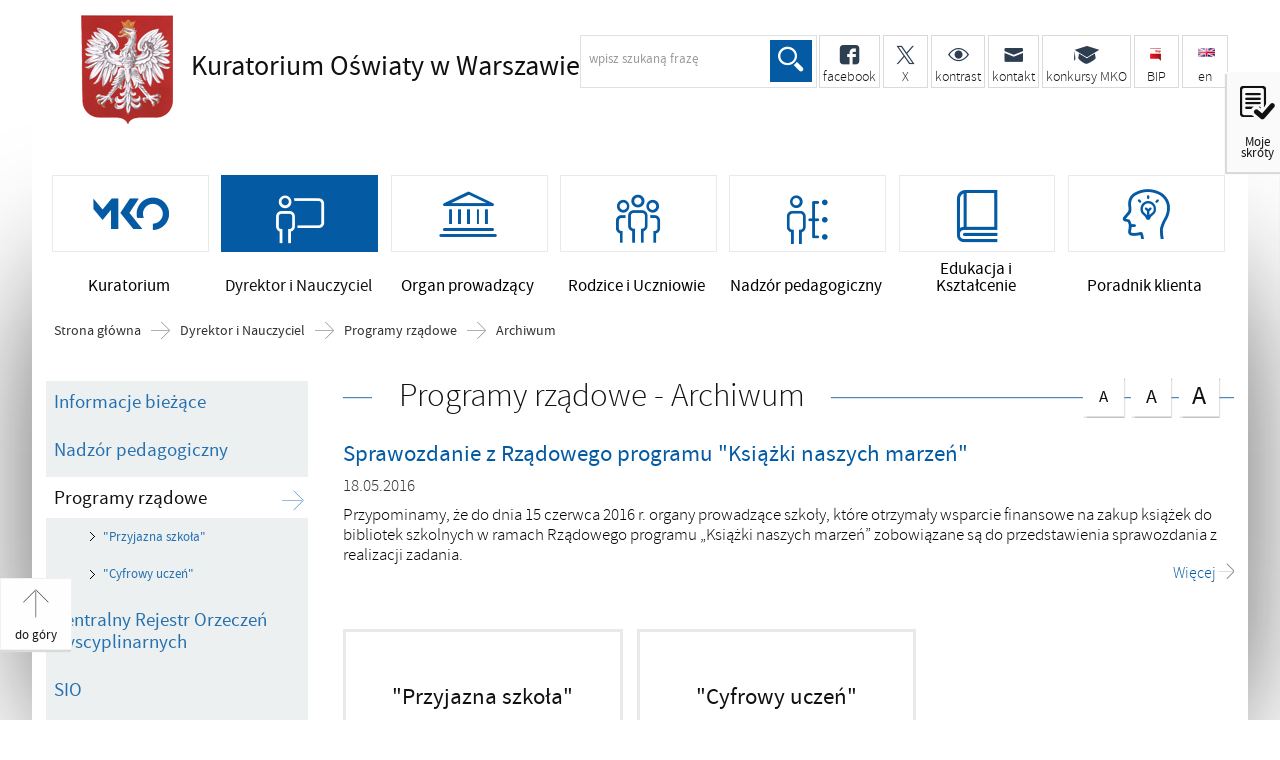

--- FILE ---
content_type: text/html; charset=UTF-8
request_url: https://www.kuratorium.waw.pl/pl/dyrektor-i-nauczyciel/programy-rzadowe?y=2016&m=5&archiwum=1
body_size: 5287
content:
<!DOCTYPE html>
<html lang="pl">
  <head>
    <meta charset="UTF-8"/>
    <meta name="description" content="Programy rządowe - Archiwum -  "/>
    <meta name="keywords" content=""/>
    <meta name="robots" content="Index, Follow"/>
    <meta name="author" content="Kuratorium Oświaty w Warszawie"/>
    <meta name="viewport" content="width=device-width, initial-scale=1.0" />
    
    <meta property="og:site_name" content="Kuratorium Oświaty w Warszawie" />
    <meta property="og:title" content="Programy rządowe - Archiwum" />
    <meta property="og:description" content="" />
    <meta property="og:type" content="article" />
    <meta property="og:image" content="" />
        <link rel="alternate" type="application/rss+xml" title="Na skróty" href="/dokumenty/rss/1-rss-427.rss" />
<link rel="alternate" type="application/rss+xml" title="Komunikaty" href="/dokumenty/rss/1-rss-o-3.rss" />
    
    <title>Programy rządowe - Archiwum -  Kuratorium Oświaty w Warszawie</title> 
    <link href="/dokumenty/szablonyimg/1-favicon.ico" rel="shortcut icon" />
    <link href="/script/mootools/cerabox/style/cerabox.css" type="text/css" rel="stylesheet" />
    <link href="/script/mootools/vlaCalendar/styles/vlaCal-v2.11.css" type="text/css" media="screen" rel="stylesheet" />
    <link href="/dokumenty/szablony/dynamic/1/1-582.css?3421a1d514" type="text/css" rel="stylesheet" />
    
																			<script src="/dokumenty/szablony/dynamic/1/1-866.js?v=0.77"></script>
    
     
    
    <!--[if lt IE 9]>
<script  src="/script/html5/html5shiv.js"></script>
<![endif]-->
    
  </head>
  <body class="bg">
    
    <!-- WCAG opcje -->
    <ul class="nav">
      <li><a href="#menu" tabindex="1">Przejdź do menu głównego</a></li>
      <li><a href="#wtxt" tabindex="2">Przejdź do treści</a></li>
      <li><a href="/pl/search" tabindex="3">Przejdź do wyszukiwarki</a></li>
      <li><a href="/pl/sitemap" tabindex="4">Mapa strony</a></li>
    </ul>
    <!-- .WCAG opcje -->
    
    <!-- moje skroty -->
    <div id="skroty">
      <div id="skroty-start"><a href="#moje-strony"><span>Moje skróty</span></a></div>
      <div id="skroty-content">
        
<div class="box_spec1">
	<div class="naglowek"><h3>Schowek</h3></div>
	<div><a href="/pl/clipboard?drukuj=window" class="button ceraExternalBox" title="Schowek">Pokaż (6)</a></div>
</div>
  
        <button name="close" id="closeShortsBtn">Zamknij okno skrótów</button>
      </div> 
    </div>
    <!-- moje skroty. -->
    
    <div class="bg-shadow"></div>
    <div id="page">
      
      <!-- header -->
      <header>
        <div class="inside">
          <h1 id="header-logo"><a href="/" title="Strona główna">Kuratorium Oświaty <span>w Warszawie</span></a></h1>
        
          <h2 id="header-logo-opis">Programy rządowe - Archiwum - </h2>          
          <!-- header opcje -->
          <div id="header-gora">
            <ul>
              <li class="szukaj">
                <div class="naglowek hide"><h2>Wyszukiwarka</h2></div>
                <!-- search -->
                <div id="search">
                  <div id="search-inside">
                    <form action="/pl/search" method="post">
                      <fieldset>
                        <legend>Wyszukiwarka</legend>
                        <label for="szukajg">szukaj</label>
                        <input type="text" name="szukaj" id="szukajg" title="wpisz szukaną frazę" value="" />
                        <button type="submit" class="icon-lupa">Szukaj</button>
                      </fieldset>
                      <fieldset class="search-item">
                        <legend>Wybierz zakres wyszukiwania</legend>
                        <input type="checkbox" name="szukajw[1]" id="szukajw1o" value="1" checked="checked" /><label for="szukajw1o">artykuły</label><br/>
                        <input type="checkbox" name="szukajw[2]" id="szukajw2o" value="1" /><label for="szukajw2o">zdjęcia i inne pliki</label><br/>
                        <input type="checkbox" name="szukajw[3]" id="szukajw3o" value="1" /><label for="szukajw3o">video i audio</label><br/>
                        <a href="/pl/search">wyszukiwarka zaawnsowana</a>
                      </fieldset>
                    </form>
                  </div></div>
                <!-- search. -->
              </li>
              <!--<li class="niepodlegla"><a href="/pl/informacje/100-lat-niepodleglej/12464,100-lat-Niepodleglej.html" class="slot1"><span></span> <strong>Niepodległa</strong></a></li>-->
              <li><a href="https://www.facebook.com/kuratorium.oswiaty.warszawa"><span class="icon-facebook"></span> <strong>facebook</strong></a></li>
              <li><a href="https://x.com/kuratorium_waw"><span class="icon-x"></span> <strong>&nbsp;&nbsp;&nbsp;&nbsp;&nbsp;X&nbsp;&nbsp;&nbsp;&nbsp;&nbsp;</strong></a></li>
              <li class="kontrast"><a href="/pl/wai"><span class="icon-kontrast"></span> <strong>kontrast</strong></a></li>
              <li class="kontakt"><a href="/pl/kuratorium/kontakt"><span class="icon-mail"></span> <strong>kontakt</strong></a></li>
              <li class="konkursy"><a href="https://konkursy.kuratorium.waw.pl"><span  class="icon-uczelnia"></span> <strong>konkursy MKO</strong></a></li>
              <!--<li class="kontakt"><a href="/pl/form/6,Baza-pracownikow.html"><span class="icon-uczniowie"></span> <strong>spis tel.</strong></a></li>-->
              <!--<li class="prasa"><a href="/pl/kuratorium/dla-mediow"><span class="icon-prasa"></span> <strong>Prasa</strong></a></li>-->
              <li class="smallMargin"><a href="/bip" class="bip"><span></span> <strong>BIP</strong></a></li>
              <li class="lastInRow en"><a href="/en" class="en" lang="en"><span></span> <strong>en</strong><span class="hide">english version</span></a></li>
            </ul>
            </div>
        	
             
       <!-- header opcje. -->
          
          
          <!-- menu -->
          <div class="naglowek hide"><h2>Nawigacja</h2></div>
          <nav id="mobileMenu"><a href="#"><span>Menu</span></a></nav>
          <nav id="menu">
            <div class="inside">
              

<ul id="navmenu" class="mainmenu">
			<li class=""><a href="/pl/kuratorium" target="_top" class=""><span class="icon-kuratorium"></span><strong>Kuratorium</strong></a>
		</li>
			<li class="check"><a href="/pl/dyrektor-i-nauczyciel" target="_top" class="check"><span class="icon-nauczyciele"></span><strong>Dyrektor i Nauczyciel</strong></a>
		</li>
			<li class=""><a href="/pl/organ-prowadzacy" target="_top" class=""><span class="icon-urzad"></span><strong>Organ prowadzący</strong></a>
		</li>
			<li class=""><a href="/pl/rodzice-i-uczniowie" target="_top" class=""><span class="icon-uczniowie"></span><strong>Rodzice i Uczniowie</strong></a>
		</li>
			<li class=""><a href="/pl/nadzor-pedagogiczny" target="_top" class=""><span class="icon-nadzor"></span><strong>Nadzór pedagogiczny</strong></a>
		</li>
			<li class=""><a href="/pl/edukacja-i-ksztalcenie" target="_top" class=""><span class="icon-edukacja"></span><strong>Edukacja i Kształcenie</strong></a>
		</li>
			<li class=""><a href="/pl/poradnik-klienta" target="_top" class=""><span class="icon-poradnik"></span><strong>Poradnik klienta</strong></a>
		</li>
	</ul>            </div>
          </nav>
          <!-- menu. -->
        </div>
      </header>
      <!--  header. -->
      
      <!--  content  -->
<div id="content">
  <div id="sciezka-navi"><ul id="sciezka-naviUl">
<li><a href="/pl/">Strona główna</a></li>

	<li><span></span><a href="/pl/dyrektor-i-nauczyciel">Dyrektor i Nauczyciel</a></li>	

	<li><span></span><a href="/pl/dyrektor-i-nauczyciel/programy-rzadowe">Programy rządowe</a></li>	

	<li><span></span><a href="/pl/archiwum/233,Archiwum.html">Archiwum</a></li>	

</ul></div>
  <section class="panel">
    <!--  content-left  -->
    <nav id="mobileDodatkowe"><a href="#" class="button">&darr; Pokaż informacje dodatkowe &darr;</a></nav>
    <aside class="subLeft" id="mobileDodatkoweContent">
      

<nav id="meni2">
  <h2>Nawigacja</h2>
  <ul>
    			<li class=""><a href="/pl/dyrektor-i-nauczyciel/informacje-biezace" target="_top" class="">Informacje bieżące</a>		</li>
			<li class=""><a href="/pl/dyrektor-i-nauczyciel/nadzor-pedagogiczny" target="_top" class="">Nadzór pedagogiczny</a>		</li>
			<li class="check"><a href="/pl/dyrektor-i-nauczyciel/programy-rzadowe" target="_top" class="check">Programy rządowe</a>					<ul>
			<li class=""><a href="/pl/dyrektor-i-nauczyciel/programy-rzadowe/przyjazna-szkola" target="_top" class="">&quot;Przyjazna szkoła&quot;</a>		</li>
			<li class=""><a href="/pl/dyrektor-i-nauczyciel/programy-rzadowe/cyfrowy-uczen" target="_top" class="">&quot;Cyfrowy uczeń&quot;</a>		</li>
	</ul>		
		</li>
			<li class=""><a href="/pl/dyrektor-i-nauczyciel/centralny-rejestr-orzec" target="_top" class="">Centralny Rejestr Orzeczeń Dyscyplinarnych</a>		</li>
			<li class=""><a href="/pl/dyrektor-i-nauczyciel/sio" target="_top" class="">SIO</a>		</li>
			<li class=""><a href="/pl/dyrektor-i-nauczyciel/projekty-spoleczne-i-pr" target="_top" class="">Projekty społeczne i profilaktyczne</a>		</li>
			<li class=""><a href="/pl/dyrektor-i-nauczyciel/konferencje" target="_top" class="">Konferencje</a>		</li>
			<li class=""><a href="http://www.kuratorium.waw.pl/pl/poradnik-klienta/dla-dyrektorow-szkolpl" target="_top" class="">Procedury</a>		</li>
			<li class=""><a href="/pl/dyrektor-i-nauczyciel/doskonalenie-i-ksztalc" target="_top" class="">Doskonalenie i kształcenie</a>		</li>
			<li class=""><a href="/pl/dyrektor-i-nauczyciel/awans-zawodowy" target="_top" class="">Awans zawodowy</a>		</li>
			<li class=""><a href="/pl/dyrektor-i-nauczyciel/kwalifikacje-nauczyciel" target="_top" class="">Kwalifikacje nauczycieli</a>		</li>
			<li class=""><a href="/pl/dyrektor-i-nauczyciel/nagrody-i-odznaczenia" target="_top" class="">Nagrody i odznaczenia</a>		</li>
			<li class=""><a href="/pl/dyrektor-i-nauczyciel/honorowy-profesor-oswi" target="_top" class="">Honorowy Profesor Oświaty</a>		</li>
			<li class=""><a href="/pl/dyrektor-i-nauczyciel/stypendia-menprm" target="_top" class="">Stypendia MEN/PRM</a>		</li>
			<li class=""><a href="/pl/dyrektor-i-nauczyciel/oferty-pracy-dla-naucz" target="_top" class="">Oferty pracy dla nauczycieli</a>		</li>
			<li class=""><a href="/pl/dyrektor-i-nauczyciel/szkoly-promujace-zdrowi" target="_top" class="">Szkoły promujące zdrowie</a>		</li>
			<li class=""><a href="/pl/dyrektor-i-nauczyciel/organizacja-wypoczynku" target="_top" class="">Organizacja wypoczynku</a>		</li>
			<li class=""><a href="http://www.kuratorium.waw.pl/pl/rodzice-i-uczniowie/konkursy-i-olimpiady" target="_top" class="">Konkursy i olimpiady</a>		</li>
			<li class=""><a href="https://www.gov.pl/web/edukacja/materialy-do-ewentualnego-wykorzystania-przez-dyrektorow-przy-opracowaniu-regulaminu-okreslajacego-wskazniki-oceny-pracy-nauczyciela-2" target="_top" class="">Ocena pracy nauczycieli - MEN</a>		</li>
	  </ul>
</nav>      
      
            
      <div class="clear"></div>
    </aside>
    <!--  content-left.  -->
    
    <!--  content-right  -->
    <div class="subRight">
      <span id="wtxt"></span>
      
      <!--  box  -->
      <div class="naglowek"><h2>Programy rządowe - Archiwum</h2>
  <!-- font opcje -->
  <div id="text-size">
    <span class="hide">Rozmiar czcionki</span>
    <ul>
      <li><a href="#" title="Czcionka normalna" class="a tips" id="r_100"><span>A</span>czcionka normalna</a></li>
      <li><a href="#" title="Czcionka średnia" class="aa tips" id="r_115"><span>A</span>czcionka średnia</a></li>
      <li><a href="#" title="Czcionka duża" class="aaa tips lastInRow" id="r_130"><span>A</span>czcionka duża</a></li>
    </ul>
  </div>
  <!-- font opcje. -->
</div>
      

<div class="okno">
  <ul>
    

<li>
  <a href="/pl/dyrektor-i-nauczyciel/programy-rzadowe/10108,Sprawozdanie-z-Rzadowego-programu-quotKsiazki-naszych-marzenquot.html" target="_top"> 
    <strong>Sprawozdanie z Rządowego programu &quot;Książki naszych marzeń&quot;</strong>
    <div class="data"><span>18.05.2016</span></div>
    <div class="clear"></div>
    <p>
            Przypominamy, że do dnia 15 czerwca 2016 r. organy prowadzące szkoły, które otrzymały wsparcie finansowe na zakup książek do bibliotek szkolnych w ramach Rządowego programu „Książki naszych marzeń” zobowiązane są do przedstawienia sprawozdania z realizacji zadania.      <span class="wiecej">Więcej</span>
    </p>
  </a>
</li>


  </ul>
</div>

      

<div class="naglowek hide"><h2>Nawigacja</h2></div>
<nav class="meni-zajawkowe">
  <ul>
    			<li class="">
  <a href="/pl/dyrektor-i-nauczyciel/programy-rzadowe/przyjazna-szkola">
        <h3>&quot;Przyjazna szkoła&quot;</h3>
  </a>
  <div>
		</div>
  <div class="clear"></div>
</li>
			<li class="">
  <a href="/pl/dyrektor-i-nauczyciel/programy-rzadowe/cyfrowy-uczen">
        <h3>&quot;Cyfrowy uczeń&quot;</h3>
  </a>
  <div>
		</div>
  <div class="clear"></div>
</li>
	  </ul>
</nav>      
      <div class="clear"></div>
      <!--  box.  -->
      
    </div>
    <!--  content-right.  -->
    <div class="clear"></div>
  </section>   
</div>
      <!-- foot  -->
      <footer>
        <div id="footer-content">
          
           <div id="footer-adres">  
            <div class="logo"><a href="http://www.kuratorium.waw.pl"><span>Strona główna Kuratorium Oświaty w Warszawie</span></a></div>
            <p class="aleft">
              <strong>Kuratorium Oświaty w Warszawie</strong>
              Al. Jerozolimskie 32 <br/>
              00-024 Warszawa <br/><br/>
              tel. centrala 22 551 24 00,  faks 22 826 64 97<br/>
               <!--<a href="http://www.kuratorium.waw.pl/pl/form/6,Baza-pracownikow.html">Pełna lista numerów wewnętrznych</a><br/>-->
              email: <a href="javascript:void(location.href='mailto:'+String.fromCharCode(107,117,114,97,116,111,114,105,117,109,64,107,117,114,97,116,111,114,105,117,109,46,119,97,119,46,112,108))">kuratorium@kuratorium.waw.pl</a>
              <br/>
             <br/>
              <a href="http://bip.kuratorium.waw.pl/bip/elektroniczna-skrzynka/723,Elektroniczna-Skrzynka-Podawcza.html" title="Elektroniczna Skrzynka Podawcza "><span>Elektroniczna Skrzynka Podawcza </span></a><br/>
              <a href="http://kuratorium.waw.pl/pl/kuratorium/e-uslugi-epwiod/8502,Elektroniczna-Platforma-Wymiany-i-Obiegu-Dokumentow-Wojewodztwa-Mazowieckiego-EP.html"><span>E-usługi (EPWiOD)</span></a>
            </p>
            <div class="clear"></div>
          </div>         
          
          <!-- footer opcje -->
          <div id="footer-opcje">
            <ul>
              <li><a href="/bip" class="bip">BIP</a></li>
              <li><a href="/pl/kuratorium/rodo" class="rodo">RODO</a></li>
              <li><a href="/pl/kuratorium/ogloszenia" class="ogloszenia">Ogłoszenia</a></li>
              <li><a href="/pl/sitemap" class="map">Mapa serwisu</a></li>
              <li><a href="/pl/form" class="base">Bazy</a></li>
              <li><a href="/pl/wolnytekst/8117,dok.html" class="wcag">Deklaracja dostępności</a></li>
              <li><a href="/pl/wolnytekst/8101,dok.html" class="cookies">Polityka cookies</a></li>
              <!--li><a href="/pl/rss" class="rss">RSS</a></li-->
              <li><a href="/pl/panel" class="newsletter">Newsletter</a></li>
            </ul>
            <div class="clear"></div>
          </div>
          <!-- footer opcje. -->
          
          
          <nav id="mobileMenuFoot"><a href="#"><span>Menu pomocnicze</span></a></nav>
          <nav id="footer-menu">
            <div class="naglowek hide"><h2>Mapa serwisu</h2></div>
           
            <ul>
              <li><a href="https://www.gov.pl/web/edukacja">Ministerstwo Edukacji Narodowej</a></li>
              <li><a href="https://www.gov.pl/web/uw-mazowiecki">Mazowiecki Urząd Wojewódzki</a></li>
              <li><a href="http://www.ore.edu.pl">Ośrodek Rozwoju Edukacji</a></li>
              <li><a href="http://www.cke.gov.pl">Centralna Komisja Egzaminacyjna</a></li>
              <!--<li><a href="http://www.koweziu.edu.pl">KOWEZIU</a></li>-->
              <li><a href="http://www.obywatel.gov.pl">Obywatel.gov.pl</a></li>
              <li><a href="https://www.gov.pl/web/uw-mazowiecki/regionalny-system-ostrzegania2">Regionalny System Ostrzegania</a></li>
              </ul>
            
<ul>
  			<li><a href="/pl/kuratorium" target="_top" class="">Kuratorium</a>		</li>
			<li><a href="/pl/dyrektor-i-nauczyciel" target="_top" class="check">Dyrektor i Nauczyciel</a>		</li>
			<li><a href="/pl/organ-prowadzacy" target="_top" class="">Organ prowadzący</a>		</li>
			<li><a href="/pl/rodzice-i-uczniowie" target="_top" class="">Rodzice i Uczniowie</a>		</li>
			<li><a href="/pl/nadzor-pedagogiczny" target="_top" class="">Nadzór pedagogiczny</a>		</li>
			<li><a href="/pl/edukacja-i-ksztalcenie" target="_top" class="">Edukacja i Kształcenie</a>		</li>
			<li><a href="/pl/poradnik-klienta" target="_top" class="">Poradnik klienta</a>		</li>
	  <li><a href="/pl/kuratorium/wydzialy-i-delegatury/delegatury/8120,Zakres-obowiazkow.html">Delegatury KO</a></li>
  <li><a href="/pl/kuratorium/patronaty-i-rekomendac/wykaz/8,Patronaty.html">Patronaty</a></li>
  <li><a href="/pl/rodzice-i-uczniowie/rejestr-szkol-i-placowe">Rejestr szkół i placówek</a></li>
  <!--<li><a href="/pl/form/3,dok.html">Wykaz szkół i placówek</a></li>-->
  <!--<li><a href="http://bip.kuratorium.waw.pl/download/2/1018/Wykazszkoliplacowek-zalacznikdoRegulaminuorg-danezSIOwedlugstanuna30092015.xls">Wykaz szkół i placówek</a></li>-->
  <li><a href="https://ofertypracy.edu.pl/?filter%5Brspo.voivodeship_id%5D=14&per_page=25&amp;search=1&amp;sort=published_at">Wolne stanowiska pracy</a></li>
  <li><a href="http://adaptacje.ore.edu.pl/index.php?controller=fair">Kiermasz książek</a></li>
</ul>
            <div class="clear"></div>
          </nav>
          
          
          <div id="licznik">
  <div class="naglowek hide"><h2>Licznik</h2></div>
  <span class="ikonka"></span>
Do końca zajęć edukacyjnych:<script type="text/javascript">
	window.addEvent('domready', function() {
  		var data = '2026-06-26';
  		var aktualna = '1769216409';
  		var Licznik = new Licznik_do({
  				'data': data,
  				'aktualnyczas': aktualna,
  				'dni': $('czasomierz-dni'),
  				'godziny': $('czasomierz-godziny'),
  				'minuty': $('czasomierz-minuty')
  		});})
</script>

<div id="czasomierz"><span id="czasomierz-dni">00</span> dni <span id="czasomierz-godziny">00</span> godzin </div>

</div>          <br/>
          <div id="licznik-odwiedzin">Stronę odwiedziło 167 567 616 osób</div>
          <div id="copyright">&copy; Kuratorium Oświaty w Warszawie</div>
          <div id="jsk"><a href="http://www.jskinternet.pl" title="JSK Internet - CMS dla portali"><span>JSK Internet - WebAdministrator CMS</span></a></div>
          
          <div class="clear"></div>
        </div>
      </footer>
      <!-- foot.  -->
      
      <div class="clear"></div>
    </div>
    
    <!-- GoToTop  -->
    <div id="back-to-top"><a href="#page"><span>do góry</span></a></div>
    <!-- GoToTop  .-->
    <!-- 24.01.2026 -->
  </body>
</html><!-- 0.009755 / WebAdministrator (24.01.2026 02:06) //--><!-- GZIP Buffer //-->